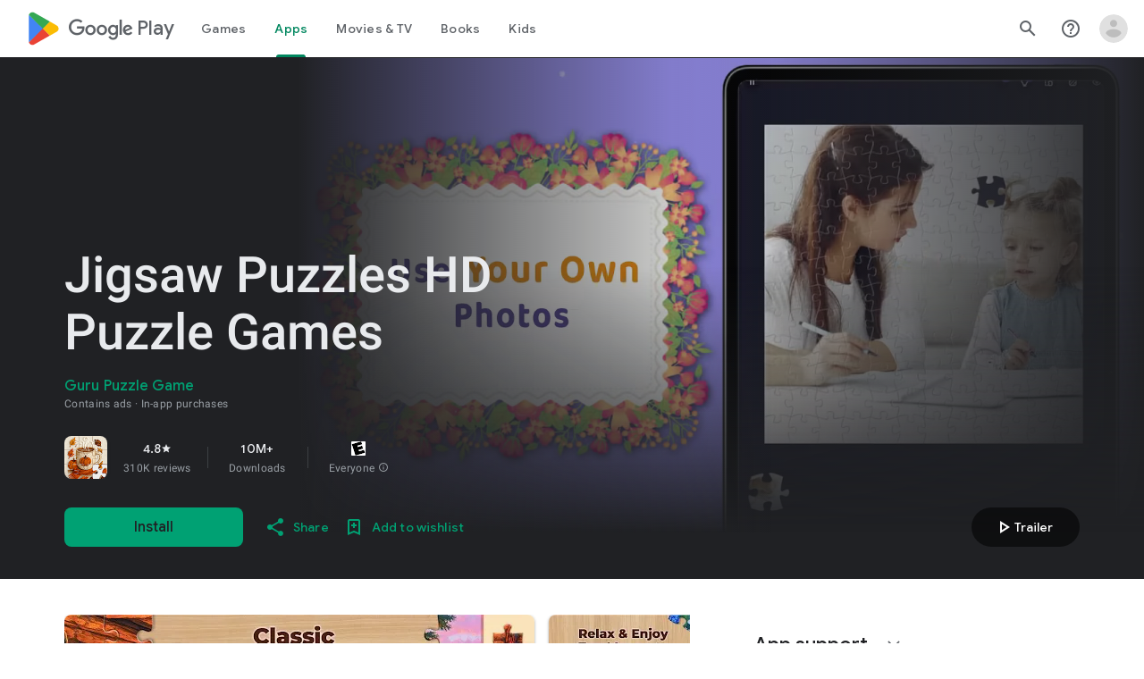

--- FILE ---
content_type: text/plain; charset=utf-8
request_url: https://play.google.com/play/log?format=json&authuser&proto_v2=true
body_size: -435
content:
["900000","1768993389752"]